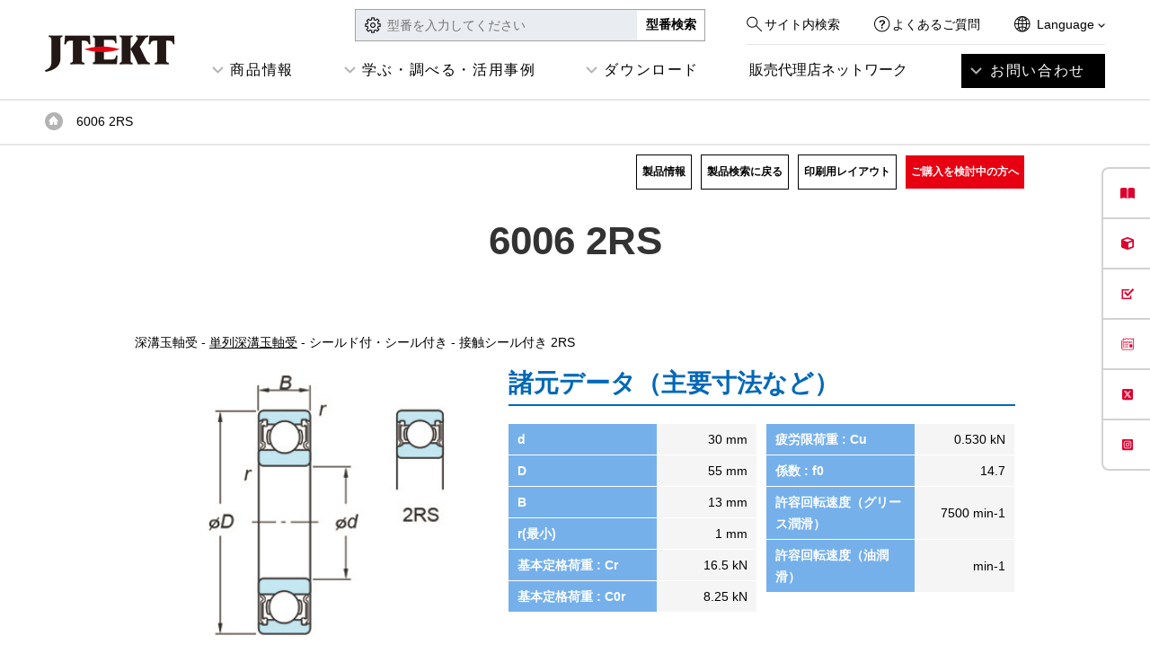

--- FILE ---
content_type: text/html; charset=UTF-8
request_url: https://koyo.jtekt.co.jp/products/detail/?pno=6006%202RS
body_size: 13331
content:
<!DOCTYPE html>
<html lang="ja" itemscope itemtype="http://schema.org/WebPage">
<head>

<!-- Google Tag Manager -->
<script>(function(w,d,s,l,i){w[l]=w[l]||[];w[l].push({'gtm.start':
new Date().getTime(),event:'gtm.js'});var f=d.getElementsByTagName(s)[0],
j=d.createElement(s),dl=l!='dataLayer'?'&l='+l:'';j.async=true;j.src=
'https://www.googletagmanager.com/gtm.js?id='+i+dl;f.parentNode.insertBefore(j,f);
})(window,document,'script','dataLayer','GTM-P3Q678K');</script>
<!-- End Google Tag Manager -->
<script>
if(window.location.href.indexOf('/koyo/') != -1) location.href=window.location.href.replace( '/koyo/' , '/' ) ;
</script>

<meta charset="UTF-8">
<title>6006 2RS | 商品詳細 | ベアリングのKoyo(ジェイテクト)</title>
<meta name="viewport" content="width=device-width">
<meta name="format-detection" content="telephone=no" />
<link rel="shortcut icon" href="/assets/images/materials/favicon.ico">
<link rel="stylesheet" type="text/css" href="/assets/css/layout.css">
<link rel="stylesheet" type="text/css" href="/assets/css/header_footer.css">
<link rel="stylesheet" type="text/css" href="/assets/css/pages.css">
<link rel="stylesheet" type="text/css" href="/assets/css/jquery-ui-autocomplete.css">

<link rel="alternate" href="https://koyo.jtekt.co.jp/en/products/detail/?pno=6006 2RS" hreflang="en" />
<link rel="canonical" href="https://koyo.jtekt.co.jp/products/detail/?pno=6006 2RS">

<link href="//c.marsflag.com/mf/mfx/1.0/css/mfx-sbox.css" rel="stylesheet" type="text/css" media="all">
<link href="/assets/css/sitesearch.css" rel="stylesheet" type="text/css" media="all">

<!-- page style -->
<link href="https://fonts.googleapis.com/icon?family=Material+Icons" rel="stylesheet">
<link rel="stylesheet" type="text/css" href="/assets/css/calculation-tool.css">
<!-- /page style -->
</head>
<body class="style_page style_calculation style_calculation_detail">
<!-- Google Tag Manager (noscript) -->
<noscript><iframe src="https://www.googletagmanager.com/ns.html?id=GTM-P3Q678K"
height="0" width="0" style="display:none;visibility:hidden"></iframe></noscript>
<!-- End Google Tag Manager (noscript) -->
<div id="container">


<header class="gheader gheader-new">
  <div class="header_section section01">
    <div class="wrap">
      <div class="header_global">
        <div class="logo"><a href="/"><img src="/assets/images/parts/sp/logo_jtekt_header.png" width="73" height="21" alt="JTEKT"></a></div>
        <div class="informations">
          <div class="navheader">
            <div class="navcolumn">
              <div class="navlink view-pc">
                <div class="search"><a href="/search.html">サイト内検索</a></div>
                <div class="question"><a href="/support/faq/">よくあるご質問</a></div>
              </div>
              <div class="site_language">
                <p>Language <i><img src="/assets/images/parts/arrow_bottom_black.png" width="8" alt="下ボタン"></i></p>
                <nav>
                  <ul>
                    <li><a href="/">日本語</a></li>
                    <li><a href="/en/">English</a></li>
                    <li><a href="/ch/">簡体中文</a></li>
                  </ul>
                </nav>
              </div>
            </div>
          </div>
        </div>
        <div class="actions">
          <div class="navmenu">
            <button class="btn btn_menu"> <span class="line"></span> <span class="line"></span> <span class="line"></span> </button>
          </div>
        </div>
      </div>
    </div>
  </div>
  <div class="header_section02">
    <nav class="header_sitenav">
      <ul class="sitelinks">
        <li><a href="/products/" class="ga_click_tracking btn btn_accordion sp_only" id="gnavi_001_product">商品情報</a>
          <div class="absolute-pc">
            <div class="group_container">
              <div class="group_container_product">
                <ul class="sub-menu-ul">
                  <li>
                    <div class="group_caption"><span class="sub-menu-t">産業⽤ベアリング<img src="https://koyo.jtekt.co.jp/assets/images/202311/icon/beari.png" alt="産業用ベアリング画像"></span></div>
                    <div class="product_group">
                      <div class="product_group-div">
                        <div class="group_caption"><a href="/products/type/" class="ga_click_tracking" id="pnavi_001_type">品種別一覧</a></div>
                        <ul class="sitelinks_child">
                          <li><a class="ga_click_tracking" id="pnavi_002_deep-groove-ball-bearing" href="/products/type/deep-groove-ball-bearing/">深溝玉軸受</a></li>
                          <li><a class="ga_click_tracking" id="pnavi_003_angular-ball-bearing" href="/products/type/angular-ball-bearing/">アンギュラ玉軸受</a></li>
                          <li><a class="ga_click_tracking" id="pnavi_004_special-enviroment-ball-bearing" href="/products/exsev/">特殊環境用玉軸受</a></li>
                          <li><a class="ga_click_tracking" id="pnavi_005_thrust-ball-bearing" href="/products/type/thrust-ball-bearing/">スラスト玉軸受</a></li>
                          <li><a class="ga_click_tracking" id="pnavi_006_self-aligning-ball-bearing" href="/products/type/self-aligning-ball-bearing/">自動調心玉軸受</a></li>
                          <li><a class="ga_click_tracking" id="pnavi_007_spherical-roller-bearing" href="/products/type/spherical-roller-bearing/">自動調心ころ軸受</a></li>
                          <li><a class="ga_click_tracking" id="pnavi_008_tapered-roller-bearing" href="/products/type/tapered-roller-bearing/">円すいころ軸受</a></li>
                          <li><a class="ga_click_tracking" id="pnavi_009_cylindrical-roller-bearing" href="/products/type/cylindrical-roller-bearing/">円筒ころ軸受</a></li>
                          <li><a class="ga_click_tracking" id="pnavi_010_needle-roller-bearing" href="/products/type/needle-roller-bearing/">針状ころ軸受</a></li>
                          <li><a class="ga_click_tracking" id="pnavi_011_plummer" href="/products/type/plummer/">プランマブロック</a></li>
                          <li><a class="ga_click_tracking" id="pnavi_012_oil-seal" href="/products/type/oil-seal/">オイルシール</a></li>
                        </ul>
                      </div>
                      <div class="product_group-div">
                        <div class="group_caption"><a href="/products/field/" class="ga_click_tracking" id="pnavi_001_type1">分野別一覧</a></div>
                        <ul class="sitelinks_child">
                          <li><a class="ga_click_tracking" id="pnavi_002_deep-groove-ball-bearing1" href="/products/field/semiconductor/">半導体・FPD・高機能フィルム</a></li>
                          <li><a class="ga_click_tracking" id="pnavi_003_angular-ball-bearing1" href="/products/field/construction/">建設・運搬・農業機械</a></li>
                          <li><a class="ga_click_tracking" id="pnavi_004_special-enviroment-ball-bearing1" href="/products/field/machine/">工作機械</a></li>
                          <li><a class="ga_click_tracking" id="pnavi_005_thrust-ball-bearing1" href="/products/field/renewable/">再生可能エネルギー</a></li>
                          <li><a class="ga_click_tracking" id="pnavi_006_self-aligning-ball-bearing1" href="/products/field/steel/">鉄鋼設備</a></li>
                          <li><a class="ga_click_tracking" id="pnavi_007_spherical-roller-bearing1" href="/products/field/automotive/">自動車</a></li>
                          <li><a class="ga_click_tracking" id="pnavi_008_tapered-roller-bearing1" href="/products/field/medical/">医療機器</a></li>
                          <li><a class="ga_click_tracking" id="pnavi_009_cylindrical-roller-bearing1" href="/products/field/aerospace/">航空機</a></li>
                          <li><a class="ga_click_tracking" id="pnavi_010_needle-roller-bearing1" href="/products/field/railways/">鉄道車両</a></li>
                          <li><a class="ga_click_tracking" id="pnavi_011_plummer1" href="/products/field/office-leisure/">事務・家庭・レジャー</a></li>
                        </ul>
                      </div>
                      <div class="product_group-div">
                        <div class="group_caption"><a href="/products/exsev/" class="ga_click_tracking" id="pnavi_001_type2">使用環境・要求性能で探す</a></div>
                        <ul class="sitelinks_child">
                          <li><a class="ga_click_tracking" id="pnavi_002_deep-groove-ball-bearing2" href="/products/exsev/environment/clean/">クリーン環境</a></li>
                          <li><a class="ga_click_tracking" id="pnavi_003_angular-ball-bearing2" href="/products/exsev/environment/vacuum/">真空環境</a></li>
                          <li><a class="ga_click_tracking" id="pnavi_004_special-enviroment-ball-bearing2" href="/products/exsev/environment/corrosion/">腐食環境</a></li>
                          <li><a class="ga_click_tracking" id="pnavi_005_thrust-ball-bearing2" href="/products/exsev/environment/high-temperature/">高温環境</a></li>
                          <li><a class="ga_click_tracking" id="pnavi_006_self-aligning-ball-bearing2" href="/products/exsev/environment/sanitation/">衛生環境</a></li>
                          <li><a class="ga_click_tracking" id="pnavi_007_spherical-roller-bearing2" href="/products/exsev/environment/nonmagnetic/">非磁性</a></li>
                          <li><a class="ga_click_tracking" id="pnavi_008_tapered-roller-bearing2" href="/products/exsev/environment/insulation/">絶縁</a></li>
                          <li><a class="ga_click_tracking" id="pnavi_009_cylindrical-roller-bearing2" href="/products/exsev/environment/high-speed-rotation/">高速回転</a></li>
                          <li><a class="ga_click_tracking" id="pnavi_010_needle-roller-bearing2" href="/products/exsev/environment/abrasion-resistance/">耐摩耗</a></li>
                          <li><a class="ga_click_tracking" id="pnavi_011_plummer2" href="/products/exsev/environment/low-torque/">低トルク</a></li>
                        </ul>
                      </div>
                    </div>
                  </li>
                  <li>
                    <div class="product_group">
                      <div class="group_caption"><span class="sub-menu-t"><a href="https://koyo.jtekt.co.jp/products/field/automotive-aftermarket/">自動車補修用製品<img src="https://koyo.jtekt.co.jp/assets/images/202311/icon/habu.png" alt="自動車補修部品画像"></a></span></div>
                      <ul class="sitelinks_child">
						<li><a class="ga_click_tracking" id="pnavi_004_special-enviroment-ball-bearing3" href="/products/field/automotive-aftermarket/engine/">エンジン関連</a></li>
                        <li><a class="ga_click_tracking" id="pnavi_005_thrust-ball-bearing3" href="/products/field/automotive-aftermarket/drivetrain/">ドライブトレーン関連</a></li>
                        <li><a class="ga_click_tracking" id="pnavi_006_self-aligning-ball-bearing3" href="/products/field/automotive-aftermarket/wheel/">ホイール関連</a></li>
                        <li><a class="ga_click_tracking" id="pnavi_004_special-enviroment-ball-bearing3" href="/products/field/automotive-aftermarket/steering/">ステアリング</a></li>
                        <li><a class="ga_click_tracking" id="pnavi_005_thrust-ball-bearing3" href="/products/field/automotive-aftermarket/driving-components/">駆動部品</a></li>
                        <li><a class="ga_click_tracking" id="pnavi_006_self-aligning-ball-bearing3" href="/products/field/automotive-aftermarket/oil-seal/">自動車用オイルシール</a></li>
						  <li><a class="ga_click_tracking" id="pnavi_006_self-aligning-ball-bearing31" href="https://koyo.jtekt.co.jp/products/field/automotive-aftermarket/aftermarket/">アフターマーケット製品</a></li>
                      </ul>
                    </div>
                    <div class="product_group product_group-div">
                      <div class="group_caption"><span class="sub-menu-t">自転車用ベアリング<img src="https://koyo.jtekt.co.jp/assets/images/202311/icon/oni_braringxphoto2.png" alt="鬼ベアリング画像"></span></div>
                      <ul class="sitelinks_child">
                        <li><a class="ga_click_tracking" id="pnavi_002_deep-groove-ball-bearing4" href="https://koyo.jtekt.co.jp/products/onibearing/">鬼ベアリング</a></li>
                      </ul>
                    </div>
                  </li>
                  <li>
                    <div class="product_group">
                      <div class="group_caption"><span class="sub-menu-t">ポータブル状態監視装置<img src="https://koyo.jtekt.co.jp/assets/images/202311/icon/difender.png" alt="ベアリングディフェンダー画像"></span></div>
                      <ul class="sitelinks_child">
                        <li><a class="ga_click_tracking" id="pnavi_002_deep-groove-ball-bearing42" href="https://koyo.jtekt.co.jp/2021/12/bearing-defender.html">ベアリングディフェンダー</a></li>
                      </ul>
                    </div>
					  <div class="product_group  product_group-div">
                      <div class="group_caption"><span class="sub-menu-t"><a href="https://koyo.jtekt.co.jp/products/levelgauge/">水位計製品</a><img src="https://koyo.jtekt.co.jp/assets/images/202311/icon/pressure.png" alt="水位計製品画像"></span></div>
                      <ul class="sitelinks_child">
                        <li><a class="ga_click_tracking" id="pnavi_002_deep-groove-ball-bearing423" href="https://koyo.jtekt.co.jp/products/levelgauge/list/#throw-in-type">投げ込み式水位計</a></li>
						<li><a class="ga_click_tracking" id="pnavi_002_deep-groove-ball-bearing424" href="https://koyo.jtekt.co.jp/products/levelgauge/list/#controller">制御機器</a></li>
						<li><a class="ga_click_tracking" id="pnavi_002_deep-groove-ball-bearing425" href="https://koyo.jtekt.co.jp/products/levelgauge/list/#relay">中継機器</a></li>
                      </ul>
                    </div>
                  </li>
                </ul>
              </div>
            </div>
          </div>
        </li>
        <li><a class="ga_click_tracking btn btn_accordion sp_only" id="gnavi_003_support">学ぶ・調べる・活用事例</a>
          <div class="absolute-pc">
            <div class="group_container">
              <div class="group_caption"><span class="sub-menu-t">学ぶ</span></div>
              <div class="group_container_support">
                <div class="product_subgroup">
                  <div class="product_subgroup_link"><a class="ga_click_tracking" id="snavi_003_knowledge" href="/bearing-column/howto-bearing/howto-bearing_01.html"><span>ベアリングとは？(初級～中級編)</span><img src="https://koyo.jtekt.co.jp/assets/images/202311/icon/manabu01.jpg" alt="ベアリングアイコン"></a></div>
                  <div class="product_subgroup_link"><a class="ga_click_tracking" id="snavi_003_kari01" href="/support/bearing-knowledge/"><span>ベアリング選定の基本(中級～上級編)</span><img src="https://koyo.jtekt.co.jp/assets/images/202311/icon/manabu02.jpg" alt="ベアリングアイコン2"></a></div>
                  <div class="product_subgroup_link"><a class="ga_click_tracking" id="snavi_003_catalog" href="https://www.youtube.com/channel/UCUJR-z6dEY6sSRT68_0Z1pA" target="_blank"><span>動画一覧</span><img src="https://koyo.jtekt.co.jp/assets/images/202311/icon/manabu03.png" alt="動画アイコン"></a></div>
                  <div class="product_subgroup_link product_subgroup_link-l"><a class="ga_click_tracking" id="snavi_004_column" href="/bearing-column/"><span>ベアリングコラム</span><img src="/assets/images/pages/bearing-column/ico_bearing-column.png" alt="コラムアイコン"></a></div>
                </div>
              </div>
              <div class="group_caption"><span class="sub-menu-t sub-menu-t-m">調べる</span></div>
              <div class="group_container_support group_container_support-m">
                <div class="product_subgroup">
                  <div class="product_subgroup_link"><a class="ga_click_tracking" id="snavi_004_search" href="/products/search/"><span>ベアリングの製品検索</span><img src="https://koyo.jtekt.co.jp/assets/images/202311/icon/siraberu01.png" alt="検索アイコン"></a></div>
                  <div class="product_subgroup_link"><a class="ga_click_tracking" id="snavi_004_faq" href="/support/faq/"><span>よくあるご質問</span><img src="https://koyo.jtekt.co.jp/assets/images/202311/icon/siraberu02.png" alt="QAアイコン"></a></div>
                  <div class="product_subgroup_link"><a class="ga_click_tracking" id="snavi_004_calculation" href="/calculation/"><span>ベアリング 技術計算ツール</span><img src="https://koyo.jtekt.co.jp/assets/images/202311/icon/siraberu03.png" alt="計算アイコン"></a></div>
                  <div class="product_subgroup_link product_subgroup_link-l"><a class="ga_click_tracking" id="snavi_004_kari02" href="/products/exsev/simple_selection.html"><span>特殊環境用ベアリング(EXSEV)の選定ツール</span><img src="https://koyo.jtekt.co.jp/assets/images/202311/icon/siraberu04.png" alt="ベアリング検索アイコン"></a></div>
                  <div class="product_subgroup_link product_subgroup_link-l"><a class="ga_click_tracking" id="snavi_004_kari021" href="https://partsnavi.jtekt.co.jp/login.php" target="_blank"><span> パーツナビ<br>
                    (自動車用製品の専用検索システム)</span><img src="https://koyo.jtekt.co.jp/assets/images/202311/icon/siraberu05.png" alt="パーツナビアイコン"></a></div>
                  <div class="product_subgroup_link product_subgroup_link-l"></div>
                </div>
              </div>
              <div class="group_caption"><span class="sub-menu-t">活用事例</span></div>
              <div class="group_container_support">
                <div class="product_subgroup">
                  <div class="product_subgroup_link"><a class="ga_click_tracking" id="snavi_005_kari03" href="/case-study"><span>ベアリングの活用事例紹介</span><img src="https://koyo.jtekt.co.jp/assets/images/202311/icon/case01.jpg" alt="改善事例アイコン"></a></div>
                </div>
              </div>
            </div>
          </div>
        </li>
        <li><a class="ga_click_tracking btn btn_accordion sp_only" id="gnavi_006_download">ダウンロード</a>
          <div class="absolute-pc">
            <div class="group_container">
              <div class="group_container_info">
                <div class="product_subgroup">
                  <div class="product_subgroup_link"><a class="ga_click_tracking" id="snavi_006_knowledge" href="/support/catalog-download/"><span>カタログダウンロード</span><img src="https://koyo.jtekt.co.jp/assets/images/202311/icon/case02.jpg" alt="カタログアイコン"></a></div>
                  <div class="product_subgroup_link"><a class="ga_click_tracking" id="gnavi_006_search" href="/products/search/"><span>CADダウンロード</span><img src="https://koyo.jtekt.co.jp/assets/images/202311/icon/cad.png" alt="CADアイコン"></a></div>
                  <div class="product_subgroup_link"><a class="ga_click_tracking" id="snavi_006_kari05" href="https://koyo.jtekt.co.jp/2019/10/news191002.html"><span>ベアリング真贋判定アプリダウンロード</span><img src="https://koyo.jtekt.co.jp/assets/images/202311/icon/dl.png" alt="真贋判定アイコン"></a></div>
                </div>
              </div>
            </div>
          </div>
        </li>
        <li><a href="/network/" class="ga_click_tracking btn_arrow" id="gnavi_004_network">販売代理店ネットワーク</a></li>
        <li class="highlight"><a href="https://f.msgs.jp/webapp/form/20075_dsdb_9/index.do" class="ga_click_tracking highlight btn btn_accordion sp_only" id="gnavi_006_inquiry">お問い合わせ</a>
          <div class="absolute-pc absolute-pc_inquiry">
            <ul class="support_links sitelinks_child">
              <li><a class="ga_click_tracking" id="inavi_001_tech" href="https://f.msgs.jp/webapp/form/20075_dsdb_9/index.do?val=cat02">
                <div class="thumb view-pc"><img src="/assets/images/parts/nav_contact_1.png" width="183" height="68" alt="寸法アイコン"></div>
                <div class="linkname">技術・商品仕様についての<br class="view-pc">
                  お問い合わせ</div>
                </a></li>
              <!--
                        -->
              <li><a class="ga_click_tracking" id="inavi_002_product" href="https://f.msgs.jp/webapp/form/20075_dsdb_9/index.do?val=cat01">
                <div class="thumb view-pc"><img src="/assets/images/parts/nav_contact_2.png" width="183" height="68" alt="カートアイコン"></div>
                <div class="linkname">商品ご購入についての<br class="view-pc">
                  お問い合わせ</div>
                </a></li>
              <!--
                        -->
              <li><a class="ga_click_tracking" id="inavi_003_catalog" href="https://koyo.jtekt.co.jp/support/catalog-download/">
                <div class="thumb view-pc"><img src="/assets/images/parts/nav_contact_3.png" width="183" height="68" alt="DLアイコン"></div>
                <div class="linkname">カタログ請求・ダウンロード</div>
                </a></li>
              <!--
                        -->
              <li><a class="ga_click_tracking" id="inavi_004_repair" href="https://f.msgs.jp/webapp/form/20075_dsdb_9/index.do?val=cat02">
                <div class="thumb view-pc"><img src="/assets/images/parts/nav_contact_4.png" width="183" height="68" alt="メンテアイコン"></div>
                <div class="linkname">故障・修理についての<br class="view-pc">
                  お問い合わせ</div>
                </a></li>
              <!--
                            -->
              <li><a class="ga_click_tracking" id="inavi_005_other" href="https://f.msgs.jp/webapp/form/20075_dsdb_9/index.do?val=cat04">
                <div class="thumb view-pc"><img src="/assets/images/parts/nav_contact_5.png" width="183" height="68" alt="コンタクトアイコン5"></div>
                <div class="linkname">その他のお問い合わせ</div>
                </a></li>
            </ul>
          </div>
        </li>
      </ul>
      <div class="navfooter">
        <div class="product_search">
          <div class="input_box">
            <form action="/products/search/">
              <input type="text" placeholder="型番を入力してください" name="pno" value="" class="jac">
              <input type="submit" class="btn btn_search" value="型番検索">
            </form>
          </div>
        </div>
        <div class="navlink view-sp">
          <div class="navlink_item navlink_item_search"><a href="/search.html">サイト内検索</a></div>
          <div class="navlink_item navlink_item_question"><a href="/support/faq/">よくあるご質問</a></div>
          <div class="navlink_item navlink_item_language">
            <input id="acd-check" class="acd-check" type="checkbox">
            <label class="navlink_item_language_label" for="acd-check">Language</label>
            <div class="navlink_item_language_content">
              <ul class="navlink_item_language_list">
                <li><a href="/">日本語</a></li>
                <li><a href="/en/">English</a></li>
                <li><a href="/ch/">簡体中文</a></li>
              </ul>
            </div>
          </div>
        </div>
      </div>
      <div class="actions">
        <button class="btn btn_menu_close"><span>閉じる</span></button>
      </div>
    </nav>
  </div>
</header>
<!-- /.gheader --><form name="frmCalc">
<div class="contents">
    <div class="breadcrumbs">
    <div class="wrap">
        <ul class="breadcrumbs_list">
            <li><a href="https://koyo.jtekt.co.jp/">トップページ</a></li>
            <li>6006 2RS</li>
        </ul>
    </div>
</div>

<div class="section b_relative">
    <div class="wrap">
        <h1 class="page_ttl">6006 2RS</h1>
        <div class="products_box">
            
            <div class="products_link">
                <ul>
                    <!-- <li><a href="https://f.msgs.jp/webapp/form/20075_dsdb_9/index.do" class="l_btn01 reverse l_btn_min">お問い合わせ</a></li>
                    <li><a href="/network/" class="l_btn01 reverse l_btn_min">販売代理店ネットワーク</a></li> -->
                    <li><a href="https://koyo.jtekt.co.jp/products/type/deep-groove-ball-bearing/" class="l_btn01 l_btn_min">製品情報</a></li>                    <li><a href="/products/search/?pno=6006%202RS" class="l_btn01 l_btn_min">製品検索に戻る</a></li>
                    <li><a href="./print.php?pno=6006%202RS" onclick="window.open('./print.php?pno=6006%202RS', '', 'width=980,height=720,scrollbars=yes'); return false;" class="l_btn01 l_btn_min">印刷用レイアウト</a></li>
                    <!-- 2023-02-17 amazonリンクへのページ内移動を追加 -->
                    <li><a href="#for_purchasing"  class="l_btn01 l_btn_min" style="background-color:#E60012;color:white;border:none">ご購入を検討中の方へ</a></li>
                </ul>
            </div>
            
            <p class="page_text">深溝玉軸受 - <a href='https://koyo.jtekt.co.jp/products/type/deep-groove-ball-bearing/'>単列深溝玉軸受</a> - シールド付・シール付き - 接触シール付き 2RS</p>
            <div class="page_col10">
                <div class="page_col6">
                    <h2 class="page_subttl mt0">諸元データ（主要寸法など）</h2>
                    <div class="page_col2 mt20">
                        <div>

<dl class="form_input conf_input"><dt>d</dt><dd class="t-right">30 mm</dd></dl><dl class="form_input conf_input"><dt>D</dt><dd class="t-right">55 mm</dd></dl><dl class="form_input conf_input"><dt>B</dt><dd class="t-right">13 mm</dd></dl><dl class="form_input conf_input"><dt>r(最小)</dt><dd class="t-right">1 mm</dd></dl><dl class="form_input conf_input"><dt>基本定格荷重 : Cr</dt><dd class="t-right">16.5 kN</dd></dl><dl class="form_input conf_input"><dt>基本定格荷重 : C0r</dt><dd class="t-right">8.25 kN</dd></dl></div><div><dl class="form_input conf_input"><dt>疲労限荷重 : Cu</dt><dd class="t-right">0.530 kN</dd></dl><dl class="form_input conf_input"><dt>係数 : f0</dt><dd class="t-right">14.7 </dd></dl><dl class="form_input conf_input"><dt>許容回転速度（グリース潤滑）</dt><dd class="t-right">7500 min-1</dd></dl><dl class="form_input conf_input"><dt>許容回転速度（油潤滑）</dt><dd class="t-right"> min-1</dd></dl>
</div>
<!-- 
                            <dl class="form_input conf_input">
                                <dt>!!!内径 d</dt>
                                <dd class="t-right">mm</dd>
                            </dl>
                            <dl class="form_input conf_input">
                                <dt>外径 D</dt>
                                <dd class="t-right">mm</dd>
                            </dl>
                            <dl class="form_input conf_input">
                                <dt>幅 B</dt>
                                <dd class="t-right">mm</dd>
                            </dl>
                            <dl class="form_input conf_input">
                                <dt>r(min)</dt>
                                <dd class="t-right">mm</dd>
                            </dl>
                            
                            <dl class="form_input conf_input mt20">
                                <dt>基本動ラジアル定格荷重 Cr</dt>
                                <dd class="t-right"></dd>
                            </dl>
                            <dl class="form_input conf_input">
                                <dt>基本静ラジアル定格荷重 C0r</dt>
                                <dd class="t-right"></dd>
                            </dl>
                            <dl class="form_input conf_input">
                                <dt>疲労限荷重 Cu</dt>
                                <dd class="t-right"></dd>
                            </dl>
                        </div>
                        <div>
                            <dl class="form_input conf_input">
                                <dt>係数 f0</dt>
                                <dd class="t-right"></dd>
                            </dl>
                            <dl class="form_input conf_input mt20">
                                <dt>許容回転速度</dt>
                                <dd class="t-right">ｸﾞﾘｰｽ潤滑<br />min<sup>-1</sup></dd>
                            </dl>
                        </div>
 -->
                    </div>

                    <h2 class="page_subttl">取付け関係寸法</h2>
                    <div class="page_col2 mt20">
                        <div>

<dl class="form_input conf_input"><dt>da(最小)</dt><dd class="t-right">35 mm</dd></dl><dl class="form_input conf_input"><dt>da(最大)</dt><dd class="t-right">36 mm</dd></dl><dl class="form_input conf_input"><dt>Da(max.)</dt><dd class="t-right">50 mm</dd></dl><dl class="form_input conf_input"><dt>ra(max.)</dt><dd class="t-right">1 mm</dd></dl>
<!-- 
                            <dl class="form_input conf_input">
                                <dt>da(min)</dt>
                                <dd class="t-right">mm</dd>
                            </dl>
                            <dl class="form_input conf_input">
                                <dt>da(max)</dt>
                                <dd class="t-right">mm</dd>
                            </dl>
                            <dl class="form_input conf_input">
                                <dt>Da(max)</dt>
                                <dd class="t-right">mm</dd>
                            </dl>
                            <dl class="form_input conf_input">
                                <dt>ra(max)</dt>
                                <dd class="t-right">0.3mm</dd>
                            </dl>
 -->
                        </div>
                    </div>

                    <h2 class="page_subttl">参考</h2>
                    <div class="page_col2 mt20">
                        <dl class="form_input conf_input">
                            <dt>(参考)質量</dt>
                            <dd class="t-right">0.116 kg</dd>
                        </dl>
                    </div>
                </div>
                <div class="page_col4">
                    <div class="img_box">
                        <img src="/assets/images/calculation/products/010-010-020-040_1.jpg" alt="">
                    </div>
                </div>
            </div>
<div class="bnr_box"><div class="pc_disp"><a href="https://koyo.partcommunity.com/?languageIso=ja&info=koyo/deep_groove_ball_bearings/single_row_dgbb/shielded_type_sealed_type/shielded_sealed_type_rs_asmtab.prj&varset={ORDER=60062RS}" target="_blank"><img src="/assets/images/calculation/bnr_cad.png" ></a></div><div class="sp_disp"><a href="https://koyo.partcommunity.com/?languageIso=ja&info=koyo/deep_groove_ball_bearings/single_row_dgbb/shielded_type_sealed_type/shielded_sealed_type_rs_asmtab.prj&varset={ORDER=60062RS}" target="_blank"><img src="/assets/images/calculation/bnr_cad_sp.png" ></a></div></div>
            <h2 class="page_subttl">この製品に関する技術的な計算</h2>
            <div class="products_page_link">
                <ul>
<li><a href="/calculation/service_life/?pno=6006%202RS" class="l_btn01 w90p">寿命</a></li><li><a href="/calculation/operating_clearance/?pno=6006%202RS" class="l_btn01 w90p">すきま</a></li><li><a href="/calculation/greace_service_life/?pno=6006%202RS" class="l_btn01 w90p">グリース寿命</a></li><li><a href="/calculation/passing_frequancy/?pno=6006%202RS" class="l_btn01 w90p">通過振動数</a></li><li><a href="/calculation/elastic_displacement/?pno=6006%202RS" class="l_btn01 w90p">弾性変位量</a></li>                </ul>
            </div>
            <h2 class="page_subttl" name="for_purchasing" id="for_purchasing">ご購入を検討中の方へ</h2>
            <p class="page_text">製品のご購入をご検討中のお客様は、ジェイテクトか、お近くの販売代理店までお問い合わせください。</p>
            <div class="con_col3 mt10">
                <div class="t-center"><a href="https://f.msgs.jp/webapp/form/20075_dsdb_9/index.do?lsp=6006 2RS" class="l_btn01 reverse w90p">お問い合わせ</a></div>
                <div class="t-center"><a href="/network/" class="l_btn01 reverse w90p">販売代理店ネットワーク</a></div>
				<!-- 2023-02-16 アマゾンジャパンへのリンクを追加 -->
                <div class="t-center">
                	<a href="https://www.amazon.co.jp/s?k=6006 2RS&me=A34M1CZ4HIX103" target="_blank" >
                		<div class="l_btn01 reverse w90p">個人で検討されているお客様</div>
						<picture class="l_btn01 reverse_amazon w90p">
							<source media="(max-width: 600px)" srcset="/assets/images/calculation/available_at_amazon_rgb_jp_vertical_clr.png" />
							<img src="/assets/images/calculation/available_at_amazon_rgb_jp_horizontal_clr.png" />
						</picture>
                	</a>
                </div>
            </div>
            <div class="link_btn mt30"><a href="/products/search/?pno=6006%202RS" class="l_btn01">製品検索に戻る</a></div>


        </div>
    </div>
</div>

</div><!-- /.contents -->
<input type="hidden" name="table" value="010-010-020">
<input type="hidden" name="product_no" value="6006 2RS">
</form>
<section>
<div class="wrap foot-banner">
<div class="section_header">
  <div class="section_caption">ベアリングのお役立ち情報</div>
  </div>
<ul class="foot-banner-ul">
	<li><a href="/bearing-column/howto-bearing/howto-bearing_01.html"><h3>ベアリングとは？(初級～中級編)</h3><div><img src="https://koyo.jtekt.co.jp/assets/images/202311/info01.jpg" alt=""></div></a></li>
	<li><a href="https://koyo.jtekt.co.jp/support/bearing-knowledge/"><h3>ベアリングの選定(中級～上級編)</h3><div><img src="https://koyo.jtekt.co.jp/assets/images/202311/info02.jpg" alt=""></div></a></li>
	<li><a href="https://koyo.jtekt.co.jp/case-study/"><h3>ベアリングの活用事例紹介</h3><div><img src="https://koyo.jtekt.co.jp/assets/images/202311/info03.jpg" alt=""></div></a></li>
	</ul>
</div>
</section>
<div class="foot_contact_box foot_contact_box-gray">
<div class="section">
<div class="sttl">お問い合わせはこちらから</div>
</div>
<ul class="col02-05">
<li><a class="ga_click_tracking" id="footer_inavi_001_tech" href="https://f.msgs.jp/webapp/form/20075_dsdb_9/index.do?val=cat02">
    <div class="thumb"><img src="/assets/images/parts/nav_contact_1.png" width="183" height="68" alt=""></div>
<div class="linkname"><span>技術・商品仕様についての<br>お問い合わせ</span></div>
</a></li>
<li><a class="ga_click_tracking" id="footer_inavi_002_product" href="https://f.msgs.jp/webapp/form/20075_dsdb_9/index.do?val=cat01">
    <div class="thumb"><img src="/assets/images/parts/nav_contact_2.png" width="183" height="68" alt=""></div>
<div class="linkname"><span>商品ご購入についての<br>お問い合わせ</span></div>
</a></li>
<li><a class="ga_click_tracking" id="footer_inavi_003_catalog" href="https://koyo.jtekt.co.jp/support/catalog-download/">
    <div class="thumb"><img src="/assets/images/parts/nav_contact_3.png" width="183" height="68" alt=""></div>
<div class="linkname"><span>カタログ請求・ダウンロード</span></div>
</a></li>
<li><a class="ga_click_tracking" id="footer_inavi_004_repair" href="https://f.msgs.jp/webapp/form/20075_dsdb_9/index.do?val=cat02">
    <div class="thumb"><img src="/assets/images/parts/nav_contact_4.png" width="183" height="68" alt=""></div>
<div class="linkname"><span>故障・修理についての<br>お問い合わせ</span></div>
</a></li>
<li><a class="ga_click_tracking" id="footer_inavi_005_other" href="https://f.msgs.jp/webapp/form/20075_dsdb_9/index.do?val=cat04">
    <div class="thumb"><img src="/assets/images/parts/nav_contact_5.png" width="183" height="68" alt=""></div>
<div class="linkname"><span>その他のお問い合わせ</span></div>
</a></li>
</ul>
</div>

<div class="gfooter">
    <div class="pagetop"><a href="#container">ページトップへ戻る</a></div>
    <div class="footer_section section01">
        <div class="wrap">
            <div class="logo"><a href="https://www.jtekt.co.jp/" target="_blank"><img src="/assets/images/parts/logo_jtekt_white_footer.png" width="63" height="18" alt="JTEKT"></a></div>
            <div class="link_container">
                <div class="row col products">
                    <div class="column">
                        <div class="col">
                            <div class="parent_ttl"><a href="/products/">商品情報</a></div>
                        </div>
                        <div class="col">
                            <div class="child child_product_type">
                                <div class="child_ttl"><a class="ga_click_tracking" id="footer_pnavi_001_type" href="/products/type/">品種別一覧</a></div>
                                <ul class="link_list">
                                    <li><a class="ga_click_tracking" id="footer_pnavi_002_deep-groove-ball-bearing" href="/products/type/deep-groove-ball-bearing/">深溝玉軸受</a></li>
                                    <li><a class="ga_click_tracking" id="footer_pnavi_003_angular-ball-bearing" href="/products/type/angular-ball-bearing/">アンギュラ玉軸受</a></li>
                                    <li><a class="ga_click_tracking" id="footer_pnavi_004_special-enviroment-ball-bearing" href="/products/type/special-enviroment-ball-bearing/">特殊環境用玉軸受<br class="view-pc">（EXSEVシリーズ）</a></li>
                                    <li><a class="ga_click_tracking" id="footer_pnavi_005_thrust-ball-bearing" href="/products/type/thrust-ball-bearing/">スラスト玉軸受</a></li>
                                    <li><a class="ga_click_tracking" id="footer_pnavi_006_self-aligning-ball-bearing" href="/products/type/self-aligning-ball-bearing/">自動調心玉軸受</a></li>
                                    <li><a class="ga_click_tracking" id="footer_pnavi_007_spherical-roller-bearing" href="/products/type/spherical-roller-bearing/">自動調心ころ軸受</a></li>
                                    <li><a class="ga_click_tracking" id="footer_pnavi_008_tapered-roller-bearing" href="/products/type/tapered-roller-bearing/">円すいころ軸受</a></li>
                                    <li><a class="ga_click_tracking" id="footer_pnavi_009_cylindrical-roller-bearing" href="/products/type/cylindrical-roller-bearing/">円筒ころ軸受</a></li>
                                    <li><a class="ga_click_tracking" id="footer_pnavi_010_needle-roller-bearing" href="/products/type/needle-roller-bearing/">針状ころ軸受</a></li>
<!--                                    <li><a class="ga_click_tracking" id="aaaaaaaa" href="/products/type/bearing-units/">軸受ユニット</a></li> -->
                                    <li><a class="ga_click_tracking" id="footer_pnavi_011_plummer" href="/products/type/plummer/">プランマブロック</a></li>
                                    <li><a class="ga_click_tracking" id="footer_pnavi_012_oil-seal" href="/products/type/oil-seal/">オイルシール</a></li>
                                </ul>
                            </div>
                            <div class="child child_product_field">
                                <div class="child_ttl"><a class="ga_click_tracking" id="footer_pnavi_101_field" href="/products/field/">分野別で探す</a></div>
                                <ul class="link_list">
                                    <li><a class="ga_click_tracking" id="footer_pnavi_102_semiconductor" href="/products/field/semiconductor/">半導体・FPD・高機能フィルム</a></li>
                                    <li><a class="ga_click_tracking" id="footer_pnavi_103_construction" href="/products/field/construction/">建設・運搬・農業機械</a></li>
                                    <li><a class="ga_click_tracking" id="footer_pnavi_104_machine" href="/products/field/machine/">工作機械</a></li>
                                    <li><a class="ga_click_tracking" id="footer_pnavi_105_renewable" href="/products/field/renewable/">再生可能エネルギー</a></li>
                                    <li><a class="ga_click_tracking" id="footer_pnavi_106_steel" href="/products/field/steel/">鉄鋼設備</a></li>
                                    <li><a class="ga_click_tracking" id="footer_pnavi_107_automotive" href="/products/field/automotive/">自動車</a></li>
                                    <li><a class="ga_click_tracking" id="footer_pnavi_108_medical" href="/products/field/medical/">医療機器</a></li>
                                    <li><a class="ga_click_tracking" id="footer_pnavi_109_aerospace" href="/products/field/aerospace/">航空機</a></li>
                                    <li><a class="ga_click_tracking" id="footer_pnavi_110_railways" href="/products/field/railways/">鉄道車両</a></li>
                                    <li><a class="ga_click_tracking" id="footer_pnavi_111_office-leisure" href="/products/field/office-leisure/">事務・家庭・レジャー</a></li></ul>
                            </div>
                            <div class="child child_product_exsev">
                                <div class="child_ttl"><a class="ga_click_tracking" id="footer_pnavi_201_environment" href="/products/exsev/">使用環境(特殊環境)・要求性能で探す</a></div>
                                <div class="col">
                                    <div class="child">
                                        <ul class="link_list">
                                            <li><a class="ga_click_tracking" id="footer_pnavi_202_clean" href="/products/exsev/environment/clean/">クリーン環境</a></li>
                                            <li><a class="ga_click_tracking" id="footer_pnavi_203_vacuum" href="/products/exsev/environment/vacuum/">真空環境</a></li>
                                            <li><a class="ga_click_tracking" id="footer_pnavi_204_corrosion" href="/products/exsev/environment/corrosion/">腐食環境</a></li>
                                            <li><a class="ga_click_tracking" id="footer_pnavi_205_high-temperature" href="/products/exsev/environment/high-temperature/">高温環境</a></li>
                                            <li><a class="ga_click_tracking" id="footer_pnavi_206_sanitation" href="/products/exsev/environment/sanitation/">衛生環境</a></li>
                                            <li><a class="ga_click_tracking" id="footer_pnavi_207_nonmagnetic" href="/products/exsev/environment/nonmagnetic/">非磁性</a></li>
                                            <li><a class="ga_click_tracking" id="footer_pnavi_208_insulation" href="/products/exsev/environment/insulation/">絶縁</a></li>
                                            <li><a class="ga_click_tracking" id="footer_pnavi_209_high-speed-rotation" href="/products/exsev/environment/high-speed-rotation/">高速回転</a></li>
                                            <li><a class="ga_click_tracking" id="footer_pnavi_210_abrasion-resistance" href="/products/exsev/environment/abrasion-resistance/">耐摩耗</a></li>
                                            <li><a class="ga_click_tracking" id="footer_pnavi_211_low-torque" href="/products/exsev/environment/low-torque/">低トルク</a></li>
                                        </ul>
                                    </div>
                                </div>
                            </div>
                            <div class="child view-sp">
                                <div class="child_ttl"><a class="ga_click_tracking" id="footer_pnavi_201_environment1" href="/support/catalog-download/">カタログを見る</a></div>
                            </div>
                            <div class="child view-sp">
                                <div class="child_ttl"><a class="ga_click_tracking" id="footer_pnavi_201_environment2" href="/products/field/automotive-aftermarket/">自動車補修用製品</a></div>
                            </div>
                        </div>
                    </div>
					<div class="column">
<div class="col">
  <div class="child child_product_type">
    <div class="child_ttl"><a class="ga_click_tracking" id="footer_pnavi_001_typefoot" href="https://koyo.jtekt.co.jp/products/field/automotive-aftermarket/">自動車補修用製品</a></div>
    <ul class="link_list">
      <li><a class="ga_click_tracking" id="pnavi_004_special-enviroment-ball-bearing3foot" href="/products/field/automotive-aftermarket/engine/">エンジン関連</a></li>
      <li><a class="ga_click_tracking" id="pnavi_005_thrust-ball-bearing3foot" href="/products/field/automotive-aftermarket/drivetrain/">ドライブトレーン関連</a></li>
      <li><a class="ga_click_tracking" id="pnavi_006_self-aligning-ball-bearing3foot" href="/products/field/automotive-aftermarket/wheel/">ホイール関連</a></li>
      <li><a class="ga_click_tracking" id="pnavi_004_special-enviroment-ball-bearing3foot" href="/products/field/automotive-aftermarket/steering/">ステアリング</a></li>
      <li><a class="ga_click_tracking" id="pnavi_005_thrust-ball-bearing3foot" href="/products/field/automotive-aftermarket/driving-components/">駆動部品</a></li>
      <li><a class="ga_click_tracking" id="pnavi_006_self-aligning-ball-bearing3foot" href="/products/field/automotive-aftermarket/oil-seal/">自動車用オイルシール</a></li>
		<li><a class="ga_click_tracking" id="pnavi_006_self-aligning-ball-bearing3foot" href="https://koyo.jtekt.co.jp/products/field/automotive-aftermarket/aftermarket/">アフターマーケット製品</a></li>
    </ul>
  </div>
  <div class="child child_product_field">
    <div class="child_ttl"><a class="ga_click_tracking" id="footer_pnavi_001_typefoot1">自転車用ベアリング</a></div>
    <ul class="link_list">
      <li><a class="ga_click_tracking" id="pnavi_002_deep-groove-ball-bearing4foot" href="https://koyo.jtekt.co.jp/products/onibearing/">鬼ベアリング</a></li>
    </ul>
  </div>
  <div class="child child_product_exsev">
    <div class="child_ttl"><a class="ga_click_tracking" id="footer_pnavi_001_typefoot2">ポータブル状態監視装置</a></div>
    <ul class="link_list">
      <li><a class="ga_click_tracking" id="pnavi_002_deep-groove-ball-bearing42foot" href="https://koyo.jtekt.co.jp/2021/12/bearing-defender.html">ベアリングディフェンダー</a></li>
    </ul>
	  <div class="child_ttl"><a class="ga_click_tracking" id="footer_pnavi_001_typefoot1" href="https://koyo.jtekt.co.jp/products/levelgauge/">水位計製品</a></div>
	  <ul class="link_list">
      <li><a class="ga_click_tracking" id="pnavi_002_deep-groove-ball-bearing42foot2" href="https://koyo.jtekt.co.jp/products/levelgauge/list/#throw-in-type">投げ込み式水位計</a></li>
		  <li><a class="ga_click_tracking" id="pnavi_002_deep-groove-ball-bearing42foot3" href="https://koyo.jtekt.co.jp/products/levelgauge/list/#controller">制御機器</a></li>
		  <li><a class="ga_click_tracking" id="pnavi_002_deep-groove-ball-bearing42foot3" href="https://koyo.jtekt.co.jp/products/levelgauge/list/#relay">中継機器</a></li>
    </ul>
  </div>
</div>
</div>

                </div>
                <div class="col support">
                    <div class="row">
                        <div class="parent_ttl"><a href="/support/">技術情報</a></div>
                        <ul class="link_list">
                            <li><a href="/products/search/">製品検索・CADダウンロード</a></li>
                            <li><a href="/calculation/">ベアリング 技術計算ツール</a></li>
                            <li><a href="/support/catalog-download/">カタログ一覧</a></li>
                        </ul>
                    </div>
                    <div class="row col oyakudachi-info">
                        <div class="column">
                            <div class="col">
                                <div class="parent_ttl">ベアリング<br class="view-sp">お役立ち情報</div>
                            </div>
                            <div class="col">
                                <ul class="link_list">
                                    <li><a href="/support/bearing-knowledge/">ベアリングの基礎知識</a></li>
                                    <li><a href="/case-study/">ベアリング導入事例紹介</a></li>
                                    <li><a href="/news/?category=cat3">ベアリングコラム</a></li>
                                    <li><a href="/support/faq/">よくあるご質問</a></li>
                                    <li class="link_list_item_movie"><a href="https://www.youtube.com/channel/UCUJR-z6dEY6sSRT68_0Z1pA" target="_blank">動画一覧</a></li>
                                </ul>
                            </div>
                        </div>
                    </div>
                    <div class="row network">
                        <div class="parent_ttl"><a href="/network/">販売代理店ネットワーク</a></div>
                    </div>
					<div class="sns"><a href="https://twitter.com/JTEKT_AMBU" target="_blank"><img src="https://koyo.jtekt.co.jp/assets/images/202311/x-logo.png" alt="twitter"></a><a href="https://www.instagram.com/jtekt_aftermarket/?hl=ja" target="_blank"><img src="https://koyo.jtekt.co.jp/assets/images/202311/ins-icon.png" alt="ins"></a></div>
                </div>
            </div>
            <div class="jtekt-brand">
                <p class="jtekt-brand_text"><a href="https://www.jtekt.co.jp/" target="_blank">コーポレートサイトは<br class="view-pc">こちらから</a></p>
            </div>
        </div>
		
    </div>
    <div class="footer_section section02">
        <div class="informations">
            <div class="wrap">
                <ul class="link_list">
                    <li><a href="https://f.msgs.jp/webapp/form/20075_dsdb_9/index.do">お問い合わせ</a></li>
                    <li><a href="https://www.jtekt.co.jp/privacy.html" target="_blank">プライバシーポリシー</a></li>
                    <li><a href="https://www.jtekt.co.jp/company/profile.html" target="_blank">会社概要</a></li>
                    <li><a href="/news/">お知らせ一覧</a></li>
                </ul>
                <div class="copyright">COPYRIGHT&copy; JTEKT Corporation. All Rights Reserved</div>
            </div>
        </div>
    </div>
</div><!-- /.gfooter -->
<div class="prd-menuConversion js-menuConversion">
    <div class="prd-menuConversion-body js-menuConversion-body">
      <ul class="prd-menuConversion-list js-menuConversion-list is-show">
        <li>
          <a href="https://koyo.jtekt.co.jp/support/catalog-download/"
            class="prd-menuConversion-link of-primary js-menuConversion-link">
            <span class="prd-menuConversion-linkText js-menuConversion-linkText">カタログ</span>
            <span class="prd-menuConversion-linkIcon"><svg xmlns="http://www.w3.org/2000/svg" height="1em" viewBox="0 0 576 512"><!--! Font Awesome Free 6.4.2 by @fontawesome - https://fontawesome.com License - https://fontawesome.com/license (Commercial License) Copyright 2023 Fonticons, Inc. --><path d="M249.6 471.5c10.8 3.8 22.4-4.1 22.4-15.5V78.6c0-4.2-1.6-8.4-5-11C247.4 52 202.4 32 144 32C93.5 32 46.3 45.3 18.1 56.1C6.8 60.5 0 71.7 0 83.8V454.1c0 11.9 12.8 20.2 24.1 16.5C55.6 460.1 105.5 448 144 448c33.9 0 79 14 105.6 23.5zm76.8 0C353 462 398.1 448 432 448c38.5 0 88.4 12.1 119.9 22.6c11.3 3.8 24.1-4.6 24.1-16.5V83.8c0-12.1-6.8-23.3-18.1-27.6C529.7 45.3 482.5 32 432 32c-58.4 0-103.4 20-123 35.6c-3.3 2.6-5 6.8-5 11V456c0 11.4 11.7 19.3 22.4 15.5z"/></svg></span>
          </a>
        </li>
        <li class="prd-smallScreen-hidden">
          <a href="https://koyo.jtekt.co.jp/products/search/"
            class="prd-menuConversion-link of-primary js-menuConversion-link">
            <span class="prd-menuConversion-linkText js-menuConversion-linkText">CAD</span>
            <span class="prd-menuConversion-linkIcon"><svg xmlns="http://www.w3.org/2000/svg" height="1em" viewBox="0 0 512 512"><!--! Font Awesome Free 6.4.2 by @fontawesome - https://fontawesome.com License - https://fontawesome.com/license (Commercial License) Copyright 2023 Fonticons, Inc. --><path d="M234.5 5.7c13.9-5 29.1-5 43.1 0l192 68.6C495 83.4 512 107.5 512 134.6V377.4c0 27-17 51.2-42.5 60.3l-192 68.6c-13.9 5-29.1 5-43.1 0l-192-68.6C17 428.6 0 404.5 0 377.4V134.6c0-27 17-51.2 42.5-60.3l192-68.6zM256 66L82.3 128 256 190l173.7-62L256 66zm32 368.6l160-57.1v-188L288 246.6v188z"/></svg></span>
          </a>
        </li>
        <li class="prd-smallScreen-hidden">
          <a href="https://koyo.jtekt.co.jp/2019/10/news191002.html"
            class="prd-menuConversion-link of-primary js-menuConversion-link">
            <span class="prd-menuConversion-linkText js-menuConversion-linkText">模造品対策</span>
            <span class="prd-menuConversion-linkIcon"><svg version="1.1" id="Layer_1" xmlns="http://www.w3.org/2000/svg" xmlns:xlink="http://www.w3.org/1999/xlink" x="0px" y="0px"
	 viewBox="0 0 197.9 167.9" style="enable-background:new 0 0 197.9 167.9;" xml:space="preserve">
<style type="text/css">
</style>
<polygon class="st0" points="133.1,118.2 133.1,138 38.2,138 38.2,43.1 112.4,43.1 131.4,24.1 19.2,24.1 19.2,157 152.1,157 
	152.1,99.2 "/>
<polygon class="st0" points="188.4,31.6 170.5,13.7 100.2,84 69.6,53.4 51.7,71.3 100.1,119.6 100.1,119.6 100.2,119.7 "/>
</svg></span>
          </a>
        </li>
      <li class="prd-smallScreen-hidden">
          <a href="https://koyo.jtekt.co.jp/news/"
            class="prd-menuConversion-link of-primary js-menuConversion-link" target="_blank">
            <span class="prd-menuConversion-linkText js-menuConversion-linkText">最新ニュース</span>
            <span class="prd-menuConversion-linkIcon"><svg version="1.1" id="_x32_" xmlns="http://www.w3.org/2000/svg" xmlns:xlink="http://www.w3.org/1999/xlink" x="0px" y="0px" viewBox="0 0 512 512" xml:space="preserve">
<g>
	<path class="st0" d="M74.836,26.128c0,0,0.009,0,0.019-0.01l0,0L74.836,26.128z"></path>
	<path class="st0" d="M498.415,26.109c-4.377-2.597-9.302-3.92-14.238-3.92c-4.535,0-9.125,1.117-13.278,3.38l-43.587,23.613
		l-57.126-30.95c-4.134-2.235-8.706-3.362-13.259-3.352c-4.554-0.01-9.125,1.118-13.259,3.352l-57.08,30.96L229.49,18.241
		c-4.134-2.244-8.706-3.371-13.26-3.361c-4.553-0.01-9.125,1.118-13.259,3.352l-57.079,30.96l-43.55-23.613
		c-4.116-2.245-8.697-3.38-13.269-3.372c-4.898-0.009-9.842,1.304-14.219,3.911C66.428,31.138,61.27,40.225,61.27,50.021v365.326
		h28.605V51.353l42.758,23.185c4.126,2.245,8.698,3.362,13.26,3.362c4.553,0,9.125-1.117,13.25-3.352l57.089-30.961l57.098,30.951
		c4.125,2.245,8.697,3.362,13.259,3.362c4.554,0,9.126-1.117,13.251-3.352l57.088-30.961l57.135,30.961
		c4.115,2.226,8.687,3.352,13.25,3.352c4.554,0,9.126-1.117,13.259-3.362l42.824-23.194v372.011
		c-0.01,12.515-5.038,23.716-13.232,31.938c-8.213,8.194-19.415,13.213-31.93,13.223H95.386c-18.483-0.01-35.095-7.45-47.219-19.564
		c-12.114-12.133-19.553-28.736-19.563-47.218v-297.79H0v297.79c0.01,52.683,42.702,95.377,95.386,95.386h342.848
		c40.748-0.01,73.756-33.018,73.766-73.766V50.012C512,40.216,506.841,31.128,498.415,26.109z"></path>
	<rect x="336.348" y="267.183" class="st0" width="116.43" height="125.546"></rect>
	<rect x="122.762" y="269.082" class="st0" width="171.628" height="19.07"></rect>
	<rect x="122.762" y="371.76" class="st0" width="171.628" height="19.07"></rect>
	<rect x="122.762" y="320.426" class="st0" width="171.628" height="19.07"></rect>
	<path class="st0" d="M142.921,222.888v-53.429h0.625l30.15,53.429c0.502,0.875,1.127,1.248,2.132,1.248h14.889l1.248-1.248v-82.583
		l-1.248-1.248h-14.144l-1.247,1.248v53.55h-0.624l-30.03-53.55c-0.502-0.875-1.257-1.248-2.132-1.248h-15.01l-1.257,1.248v82.583
		l1.257,1.248h14.135L142.921,222.888z"></path>
	<polygon class="st0" points="227.348,154.942 264.016,154.942 265.265,153.695 265.265,140.305 264.016,139.057 209.462,139.057 
		208.204,140.305 208.204,222.888 209.462,224.136 264.016,224.136 265.265,222.888 265.265,209.498 264.016,208.241 
		227.348,208.241 226.603,207.497 226.603,189.851 227.348,189.097 257.881,189.097 259.138,187.849 259.138,174.59 
		257.881,173.333 227.348,173.333 226.603,172.587 226.603,155.696 	"></polygon>
	<path class="st0" d="M376.481,139.057h-16.016c-0.875,0-1.379,0.373-1.508,1.248l-11.76,53.429h-0.252l-15.01-53.429l-1.499-1.248
		h-10.885c-0.875,0-1.379,0.494-1.63,1.248l-14.517,53.429h-0.252l-12.263-53.429c-0.121-0.754-0.624-1.248-1.499-1.248h-16.137
		c-0.875,0-1.127,0.494-1.006,1.248l22.022,82.583l1.499,1.248h12.514c0.876,0,1.379-0.504,1.63-1.248l14.889-52.927h0.252
		l14.759,52.927c0.251,0.744,0.754,1.248,1.63,1.248h12.515c0.875,0,1.499-0.504,1.629-1.248l21.891-82.583
		C377.607,139.551,377.356,139.057,376.481,139.057z"></path>
	<path class="st0" d="M416.492,209.498c-9.005,0-16.64-4.256-22.274-8.762l-1.872,0.13l-9.506,10.885l0.121,2.122
		c6.63,6.379,19.516,11.639,32.785,11.639c22.022,0,33.401-11.387,33.401-26.78c0-15.391-9.256-23.4-26.771-25.774l-4.506-0.624
		c-9.759-1.379-13.26-4.507-13.26-9.386c0-5.382,3.873-9.256,11.388-9.256c7.002,0,13.259,2.253,19.768,6.499l1.75-0.372
		l7.626-11.388c0.633-0.876,0.504-1.368-0.242-1.872c-7.132-5.512-17.644-8.883-28.902-8.883c-18.4,0-30.16,10.383-30.16,26.026
		c0,15.01,9.638,23.148,26.901,25.522l4.507,0.624c10.131,1.378,13.138,4.506,13.138,9.506
		C430.385,205.364,425.375,209.498,416.492,209.498z"></path>
</g>
</svg></span>
          </a>
        </li>
		  <li class="prd-smallScreen-hidden">
          <a href="https://twitter.com/JTEKT_AMBU"
            class="prd-menuConversion-link of-primary js-menuConversion-link" target="_blank">
            <span class="prd-menuConversion-linkText js-menuConversion-linkText">X(旧Twitter)</span>
            <span class="prd-menuConversion-linkIcon"><svg xmlns="http://www.w3.org/2000/svg" height="1em" viewBox="0 0 448 512"><!--! Font Awesome Free 6.4.2 by @fontawesome - https://fontawesome.com License - https://fontawesome.com/license (Commercial License) Copyright 2023 Fonticons, Inc. --><path d="M64 32C28.7 32 0 60.7 0 96V416c0 35.3 28.7 64 64 64H384c35.3 0 64-28.7 64-64V96c0-35.3-28.7-64-64-64H64zm297.1 84L257.3 234.6 379.4 396H283.8L209 298.1 123.3 396H75.8l111-126.9L69.7 116h98l67.7 89.5L313.6 116h47.5zM323.3 367.6L153.4 142.9H125.1L296.9 367.6h26.3z"/></svg></span>
          </a>
        </li>
		  <li class="prd-smallScreen-hidden">
          <a href="https://www.instagram.com/jtekt_aftermarket/?hl=ja"
            class="prd-menuConversion-link of-primary js-menuConversion-link" target="_blank">
            <span class="prd-menuConversion-linkText js-menuConversion-linkText">Instagram</span>
            <span class="prd-menuConversion-linkIcon"><svg xmlns="http://www.w3.org/2000/svg" height="1em" viewBox="0 0 448 512"><!--! Font Awesome Free 6.4.2 by @fontawesome - https://fontawesome.com License - https://fontawesome.com/license (Commercial License) Copyright 2023 Fonticons, Inc. --><path d="M224,202.66A53.34,53.34,0,1,0,277.36,256,53.38,53.38,0,0,0,224,202.66Zm124.71-41a54,54,0,0,0-30.41-30.41c-21-8.29-71-6.43-94.3-6.43s-73.25-1.93-94.31,6.43a54,54,0,0,0-30.41,30.41c-8.28,21-6.43,71.05-6.43,94.33S91,329.26,99.32,350.33a54,54,0,0,0,30.41,30.41c21,8.29,71,6.43,94.31,6.43s73.24,1.93,94.3-6.43a54,54,0,0,0,30.41-30.41c8.35-21,6.43-71.05,6.43-94.33S357.1,182.74,348.75,161.67ZM224,338a82,82,0,1,1,82-82A81.9,81.9,0,0,1,224,338Zm85.38-148.3a19.14,19.14,0,1,1,19.13-19.14A19.1,19.1,0,0,1,309.42,189.74ZM400,32H48A48,48,0,0,0,0,80V432a48,48,0,0,0,48,48H400a48,48,0,0,0,48-48V80A48,48,0,0,0,400,32ZM382.88,322c-1.29,25.63-7.14,48.34-25.85,67s-41.4,24.63-67,25.85c-26.41,1.49-105.59,1.49-132,0-25.63-1.29-48.26-7.15-67-25.85s-24.63-41.42-25.85-67c-1.49-26.42-1.49-105.61,0-132,1.29-25.63,7.07-48.34,25.85-67s41.47-24.56,67-25.78c26.41-1.49,105.59-1.49,132,0,25.63,1.29,48.33,7.15,67,25.85s24.63,41.42,25.85,67.05C384.37,216.44,384.37,295.56,382.88,322Z"/></svg></span>
          </a>
        </li>
      </ul>
    </div>
  </div>
<script>
    setTimeout(function () {
      $('.js-menuConversion-list').removeClass('is-show');
    }, 2000)
    $(".js-menuConversion-list").hover(
      function () {
        $(this).addClass("is-show");
      },
      function () {
        $(this).removeClass("is-show");
      }
    );
  </script>
</div><!-- /#container -->
<script type="text/javascript" src="/assets/js/jquery.min.js"></script>
<script type="text/javascript" src="/assets/js/plugin.min.js"></script>
<script type="text/javascript" src="/assets/js/jquery-ui-autocomplete.js"></script>
<script type="text/javascript" src="/assets/js/share.js"></script>
<script src="//c.marsflag.com/mf/mfx/1.0/js/mfx-sbox.js" charset="UTF-8"></script>
<!-- page scripts -->
<script type="text/javascript" src="/assets/js/calculation-tool.js"></script>
<!-- /page scripts -->
<script type="text/javascript" src="/assets/js/header_footer.js"></script>

<script>
	/*
		型番候補
		URL		：/calculation/util.php
		type	：POST
		submit	： 'input product no'
		product_no：＜検索したい型番＞
		戻り値	：response
		その他：jqueryとautocompleteのスクリプトが必要
	*/
	//var data = ['aaa','bbb','ccc'];//テスト用
	//$('input[name=pno]').autocomplete({
	$( 'input.jac[name=pno]' ) . autocomplete({
		/*source: data*/
		// /*
		source: function(req, response){
			$.ajax({
				url: "/calculation/util.php",
				type: "POST",
				cache: false,
				dataType: "json",
				data: {
					submit: 'input product no',
					product_no: req.term
				}
			}).success(function( data ){
				response(data);
			}).done(function (data) {
				//console.log(data);
				//response(data);
			}).always(function (data) {
				//console.log(data);
			});
			return false;
		},
		select: function(event, ui){
			if(ui.item){
				$(event.target).val(ui.item.value);
			}
			$(event.target.form).submit();
		}
		// */
	});
</script>

</body>
</html>